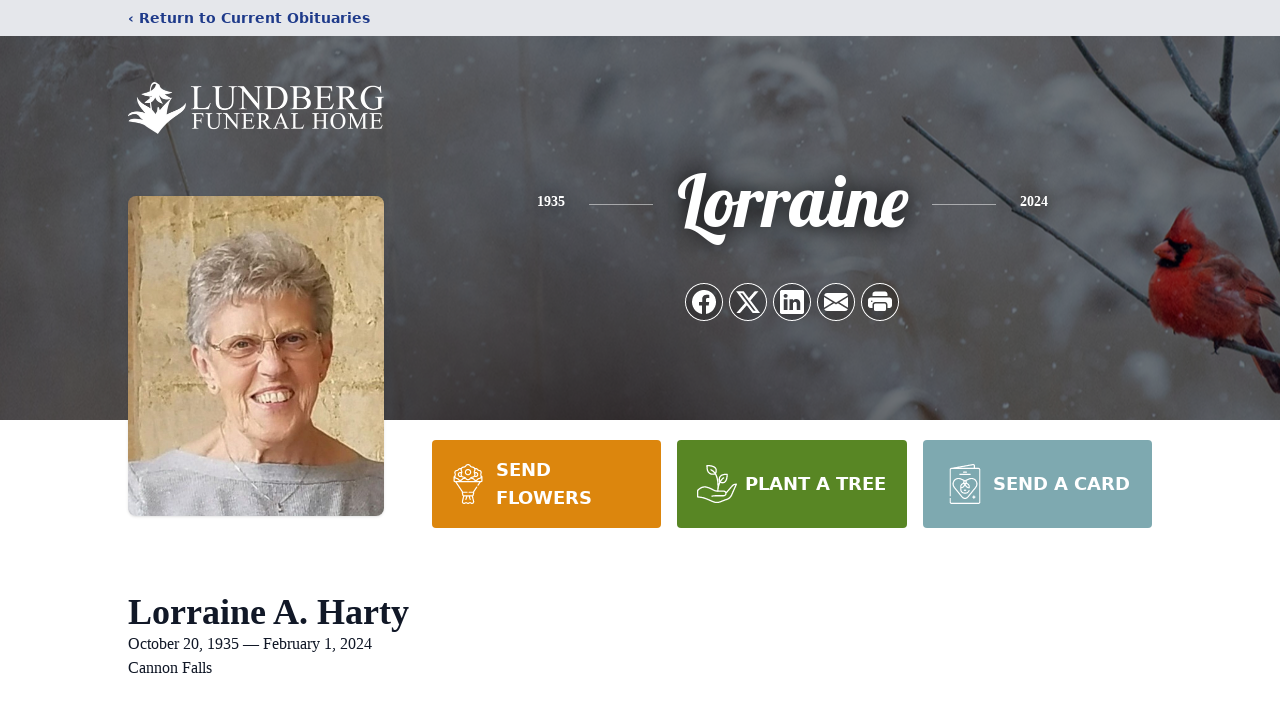

--- FILE ---
content_type: text/html; charset=utf-8
request_url: https://www.google.com/recaptcha/enterprise/anchor?ar=1&k=6LfxE-EhAAAAABeXkcJ8dwhLEFfK5NbTmVxv8Of0&co=aHR0cHM6Ly93d3cubHVuZGJlcmdmdW5lcmFsLmNvbTo0NDM.&hl=en&type=image&v=PoyoqOPhxBO7pBk68S4YbpHZ&theme=light&size=invisible&badge=bottomright&anchor-ms=20000&execute-ms=30000&cb=foxweaqp6g7x
body_size: 48570
content:
<!DOCTYPE HTML><html dir="ltr" lang="en"><head><meta http-equiv="Content-Type" content="text/html; charset=UTF-8">
<meta http-equiv="X-UA-Compatible" content="IE=edge">
<title>reCAPTCHA</title>
<style type="text/css">
/* cyrillic-ext */
@font-face {
  font-family: 'Roboto';
  font-style: normal;
  font-weight: 400;
  font-stretch: 100%;
  src: url(//fonts.gstatic.com/s/roboto/v48/KFO7CnqEu92Fr1ME7kSn66aGLdTylUAMa3GUBHMdazTgWw.woff2) format('woff2');
  unicode-range: U+0460-052F, U+1C80-1C8A, U+20B4, U+2DE0-2DFF, U+A640-A69F, U+FE2E-FE2F;
}
/* cyrillic */
@font-face {
  font-family: 'Roboto';
  font-style: normal;
  font-weight: 400;
  font-stretch: 100%;
  src: url(//fonts.gstatic.com/s/roboto/v48/KFO7CnqEu92Fr1ME7kSn66aGLdTylUAMa3iUBHMdazTgWw.woff2) format('woff2');
  unicode-range: U+0301, U+0400-045F, U+0490-0491, U+04B0-04B1, U+2116;
}
/* greek-ext */
@font-face {
  font-family: 'Roboto';
  font-style: normal;
  font-weight: 400;
  font-stretch: 100%;
  src: url(//fonts.gstatic.com/s/roboto/v48/KFO7CnqEu92Fr1ME7kSn66aGLdTylUAMa3CUBHMdazTgWw.woff2) format('woff2');
  unicode-range: U+1F00-1FFF;
}
/* greek */
@font-face {
  font-family: 'Roboto';
  font-style: normal;
  font-weight: 400;
  font-stretch: 100%;
  src: url(//fonts.gstatic.com/s/roboto/v48/KFO7CnqEu92Fr1ME7kSn66aGLdTylUAMa3-UBHMdazTgWw.woff2) format('woff2');
  unicode-range: U+0370-0377, U+037A-037F, U+0384-038A, U+038C, U+038E-03A1, U+03A3-03FF;
}
/* math */
@font-face {
  font-family: 'Roboto';
  font-style: normal;
  font-weight: 400;
  font-stretch: 100%;
  src: url(//fonts.gstatic.com/s/roboto/v48/KFO7CnqEu92Fr1ME7kSn66aGLdTylUAMawCUBHMdazTgWw.woff2) format('woff2');
  unicode-range: U+0302-0303, U+0305, U+0307-0308, U+0310, U+0312, U+0315, U+031A, U+0326-0327, U+032C, U+032F-0330, U+0332-0333, U+0338, U+033A, U+0346, U+034D, U+0391-03A1, U+03A3-03A9, U+03B1-03C9, U+03D1, U+03D5-03D6, U+03F0-03F1, U+03F4-03F5, U+2016-2017, U+2034-2038, U+203C, U+2040, U+2043, U+2047, U+2050, U+2057, U+205F, U+2070-2071, U+2074-208E, U+2090-209C, U+20D0-20DC, U+20E1, U+20E5-20EF, U+2100-2112, U+2114-2115, U+2117-2121, U+2123-214F, U+2190, U+2192, U+2194-21AE, U+21B0-21E5, U+21F1-21F2, U+21F4-2211, U+2213-2214, U+2216-22FF, U+2308-230B, U+2310, U+2319, U+231C-2321, U+2336-237A, U+237C, U+2395, U+239B-23B7, U+23D0, U+23DC-23E1, U+2474-2475, U+25AF, U+25B3, U+25B7, U+25BD, U+25C1, U+25CA, U+25CC, U+25FB, U+266D-266F, U+27C0-27FF, U+2900-2AFF, U+2B0E-2B11, U+2B30-2B4C, U+2BFE, U+3030, U+FF5B, U+FF5D, U+1D400-1D7FF, U+1EE00-1EEFF;
}
/* symbols */
@font-face {
  font-family: 'Roboto';
  font-style: normal;
  font-weight: 400;
  font-stretch: 100%;
  src: url(//fonts.gstatic.com/s/roboto/v48/KFO7CnqEu92Fr1ME7kSn66aGLdTylUAMaxKUBHMdazTgWw.woff2) format('woff2');
  unicode-range: U+0001-000C, U+000E-001F, U+007F-009F, U+20DD-20E0, U+20E2-20E4, U+2150-218F, U+2190, U+2192, U+2194-2199, U+21AF, U+21E6-21F0, U+21F3, U+2218-2219, U+2299, U+22C4-22C6, U+2300-243F, U+2440-244A, U+2460-24FF, U+25A0-27BF, U+2800-28FF, U+2921-2922, U+2981, U+29BF, U+29EB, U+2B00-2BFF, U+4DC0-4DFF, U+FFF9-FFFB, U+10140-1018E, U+10190-1019C, U+101A0, U+101D0-101FD, U+102E0-102FB, U+10E60-10E7E, U+1D2C0-1D2D3, U+1D2E0-1D37F, U+1F000-1F0FF, U+1F100-1F1AD, U+1F1E6-1F1FF, U+1F30D-1F30F, U+1F315, U+1F31C, U+1F31E, U+1F320-1F32C, U+1F336, U+1F378, U+1F37D, U+1F382, U+1F393-1F39F, U+1F3A7-1F3A8, U+1F3AC-1F3AF, U+1F3C2, U+1F3C4-1F3C6, U+1F3CA-1F3CE, U+1F3D4-1F3E0, U+1F3ED, U+1F3F1-1F3F3, U+1F3F5-1F3F7, U+1F408, U+1F415, U+1F41F, U+1F426, U+1F43F, U+1F441-1F442, U+1F444, U+1F446-1F449, U+1F44C-1F44E, U+1F453, U+1F46A, U+1F47D, U+1F4A3, U+1F4B0, U+1F4B3, U+1F4B9, U+1F4BB, U+1F4BF, U+1F4C8-1F4CB, U+1F4D6, U+1F4DA, U+1F4DF, U+1F4E3-1F4E6, U+1F4EA-1F4ED, U+1F4F7, U+1F4F9-1F4FB, U+1F4FD-1F4FE, U+1F503, U+1F507-1F50B, U+1F50D, U+1F512-1F513, U+1F53E-1F54A, U+1F54F-1F5FA, U+1F610, U+1F650-1F67F, U+1F687, U+1F68D, U+1F691, U+1F694, U+1F698, U+1F6AD, U+1F6B2, U+1F6B9-1F6BA, U+1F6BC, U+1F6C6-1F6CF, U+1F6D3-1F6D7, U+1F6E0-1F6EA, U+1F6F0-1F6F3, U+1F6F7-1F6FC, U+1F700-1F7FF, U+1F800-1F80B, U+1F810-1F847, U+1F850-1F859, U+1F860-1F887, U+1F890-1F8AD, U+1F8B0-1F8BB, U+1F8C0-1F8C1, U+1F900-1F90B, U+1F93B, U+1F946, U+1F984, U+1F996, U+1F9E9, U+1FA00-1FA6F, U+1FA70-1FA7C, U+1FA80-1FA89, U+1FA8F-1FAC6, U+1FACE-1FADC, U+1FADF-1FAE9, U+1FAF0-1FAF8, U+1FB00-1FBFF;
}
/* vietnamese */
@font-face {
  font-family: 'Roboto';
  font-style: normal;
  font-weight: 400;
  font-stretch: 100%;
  src: url(//fonts.gstatic.com/s/roboto/v48/KFO7CnqEu92Fr1ME7kSn66aGLdTylUAMa3OUBHMdazTgWw.woff2) format('woff2');
  unicode-range: U+0102-0103, U+0110-0111, U+0128-0129, U+0168-0169, U+01A0-01A1, U+01AF-01B0, U+0300-0301, U+0303-0304, U+0308-0309, U+0323, U+0329, U+1EA0-1EF9, U+20AB;
}
/* latin-ext */
@font-face {
  font-family: 'Roboto';
  font-style: normal;
  font-weight: 400;
  font-stretch: 100%;
  src: url(//fonts.gstatic.com/s/roboto/v48/KFO7CnqEu92Fr1ME7kSn66aGLdTylUAMa3KUBHMdazTgWw.woff2) format('woff2');
  unicode-range: U+0100-02BA, U+02BD-02C5, U+02C7-02CC, U+02CE-02D7, U+02DD-02FF, U+0304, U+0308, U+0329, U+1D00-1DBF, U+1E00-1E9F, U+1EF2-1EFF, U+2020, U+20A0-20AB, U+20AD-20C0, U+2113, U+2C60-2C7F, U+A720-A7FF;
}
/* latin */
@font-face {
  font-family: 'Roboto';
  font-style: normal;
  font-weight: 400;
  font-stretch: 100%;
  src: url(//fonts.gstatic.com/s/roboto/v48/KFO7CnqEu92Fr1ME7kSn66aGLdTylUAMa3yUBHMdazQ.woff2) format('woff2');
  unicode-range: U+0000-00FF, U+0131, U+0152-0153, U+02BB-02BC, U+02C6, U+02DA, U+02DC, U+0304, U+0308, U+0329, U+2000-206F, U+20AC, U+2122, U+2191, U+2193, U+2212, U+2215, U+FEFF, U+FFFD;
}
/* cyrillic-ext */
@font-face {
  font-family: 'Roboto';
  font-style: normal;
  font-weight: 500;
  font-stretch: 100%;
  src: url(//fonts.gstatic.com/s/roboto/v48/KFO7CnqEu92Fr1ME7kSn66aGLdTylUAMa3GUBHMdazTgWw.woff2) format('woff2');
  unicode-range: U+0460-052F, U+1C80-1C8A, U+20B4, U+2DE0-2DFF, U+A640-A69F, U+FE2E-FE2F;
}
/* cyrillic */
@font-face {
  font-family: 'Roboto';
  font-style: normal;
  font-weight: 500;
  font-stretch: 100%;
  src: url(//fonts.gstatic.com/s/roboto/v48/KFO7CnqEu92Fr1ME7kSn66aGLdTylUAMa3iUBHMdazTgWw.woff2) format('woff2');
  unicode-range: U+0301, U+0400-045F, U+0490-0491, U+04B0-04B1, U+2116;
}
/* greek-ext */
@font-face {
  font-family: 'Roboto';
  font-style: normal;
  font-weight: 500;
  font-stretch: 100%;
  src: url(//fonts.gstatic.com/s/roboto/v48/KFO7CnqEu92Fr1ME7kSn66aGLdTylUAMa3CUBHMdazTgWw.woff2) format('woff2');
  unicode-range: U+1F00-1FFF;
}
/* greek */
@font-face {
  font-family: 'Roboto';
  font-style: normal;
  font-weight: 500;
  font-stretch: 100%;
  src: url(//fonts.gstatic.com/s/roboto/v48/KFO7CnqEu92Fr1ME7kSn66aGLdTylUAMa3-UBHMdazTgWw.woff2) format('woff2');
  unicode-range: U+0370-0377, U+037A-037F, U+0384-038A, U+038C, U+038E-03A1, U+03A3-03FF;
}
/* math */
@font-face {
  font-family: 'Roboto';
  font-style: normal;
  font-weight: 500;
  font-stretch: 100%;
  src: url(//fonts.gstatic.com/s/roboto/v48/KFO7CnqEu92Fr1ME7kSn66aGLdTylUAMawCUBHMdazTgWw.woff2) format('woff2');
  unicode-range: U+0302-0303, U+0305, U+0307-0308, U+0310, U+0312, U+0315, U+031A, U+0326-0327, U+032C, U+032F-0330, U+0332-0333, U+0338, U+033A, U+0346, U+034D, U+0391-03A1, U+03A3-03A9, U+03B1-03C9, U+03D1, U+03D5-03D6, U+03F0-03F1, U+03F4-03F5, U+2016-2017, U+2034-2038, U+203C, U+2040, U+2043, U+2047, U+2050, U+2057, U+205F, U+2070-2071, U+2074-208E, U+2090-209C, U+20D0-20DC, U+20E1, U+20E5-20EF, U+2100-2112, U+2114-2115, U+2117-2121, U+2123-214F, U+2190, U+2192, U+2194-21AE, U+21B0-21E5, U+21F1-21F2, U+21F4-2211, U+2213-2214, U+2216-22FF, U+2308-230B, U+2310, U+2319, U+231C-2321, U+2336-237A, U+237C, U+2395, U+239B-23B7, U+23D0, U+23DC-23E1, U+2474-2475, U+25AF, U+25B3, U+25B7, U+25BD, U+25C1, U+25CA, U+25CC, U+25FB, U+266D-266F, U+27C0-27FF, U+2900-2AFF, U+2B0E-2B11, U+2B30-2B4C, U+2BFE, U+3030, U+FF5B, U+FF5D, U+1D400-1D7FF, U+1EE00-1EEFF;
}
/* symbols */
@font-face {
  font-family: 'Roboto';
  font-style: normal;
  font-weight: 500;
  font-stretch: 100%;
  src: url(//fonts.gstatic.com/s/roboto/v48/KFO7CnqEu92Fr1ME7kSn66aGLdTylUAMaxKUBHMdazTgWw.woff2) format('woff2');
  unicode-range: U+0001-000C, U+000E-001F, U+007F-009F, U+20DD-20E0, U+20E2-20E4, U+2150-218F, U+2190, U+2192, U+2194-2199, U+21AF, U+21E6-21F0, U+21F3, U+2218-2219, U+2299, U+22C4-22C6, U+2300-243F, U+2440-244A, U+2460-24FF, U+25A0-27BF, U+2800-28FF, U+2921-2922, U+2981, U+29BF, U+29EB, U+2B00-2BFF, U+4DC0-4DFF, U+FFF9-FFFB, U+10140-1018E, U+10190-1019C, U+101A0, U+101D0-101FD, U+102E0-102FB, U+10E60-10E7E, U+1D2C0-1D2D3, U+1D2E0-1D37F, U+1F000-1F0FF, U+1F100-1F1AD, U+1F1E6-1F1FF, U+1F30D-1F30F, U+1F315, U+1F31C, U+1F31E, U+1F320-1F32C, U+1F336, U+1F378, U+1F37D, U+1F382, U+1F393-1F39F, U+1F3A7-1F3A8, U+1F3AC-1F3AF, U+1F3C2, U+1F3C4-1F3C6, U+1F3CA-1F3CE, U+1F3D4-1F3E0, U+1F3ED, U+1F3F1-1F3F3, U+1F3F5-1F3F7, U+1F408, U+1F415, U+1F41F, U+1F426, U+1F43F, U+1F441-1F442, U+1F444, U+1F446-1F449, U+1F44C-1F44E, U+1F453, U+1F46A, U+1F47D, U+1F4A3, U+1F4B0, U+1F4B3, U+1F4B9, U+1F4BB, U+1F4BF, U+1F4C8-1F4CB, U+1F4D6, U+1F4DA, U+1F4DF, U+1F4E3-1F4E6, U+1F4EA-1F4ED, U+1F4F7, U+1F4F9-1F4FB, U+1F4FD-1F4FE, U+1F503, U+1F507-1F50B, U+1F50D, U+1F512-1F513, U+1F53E-1F54A, U+1F54F-1F5FA, U+1F610, U+1F650-1F67F, U+1F687, U+1F68D, U+1F691, U+1F694, U+1F698, U+1F6AD, U+1F6B2, U+1F6B9-1F6BA, U+1F6BC, U+1F6C6-1F6CF, U+1F6D3-1F6D7, U+1F6E0-1F6EA, U+1F6F0-1F6F3, U+1F6F7-1F6FC, U+1F700-1F7FF, U+1F800-1F80B, U+1F810-1F847, U+1F850-1F859, U+1F860-1F887, U+1F890-1F8AD, U+1F8B0-1F8BB, U+1F8C0-1F8C1, U+1F900-1F90B, U+1F93B, U+1F946, U+1F984, U+1F996, U+1F9E9, U+1FA00-1FA6F, U+1FA70-1FA7C, U+1FA80-1FA89, U+1FA8F-1FAC6, U+1FACE-1FADC, U+1FADF-1FAE9, U+1FAF0-1FAF8, U+1FB00-1FBFF;
}
/* vietnamese */
@font-face {
  font-family: 'Roboto';
  font-style: normal;
  font-weight: 500;
  font-stretch: 100%;
  src: url(//fonts.gstatic.com/s/roboto/v48/KFO7CnqEu92Fr1ME7kSn66aGLdTylUAMa3OUBHMdazTgWw.woff2) format('woff2');
  unicode-range: U+0102-0103, U+0110-0111, U+0128-0129, U+0168-0169, U+01A0-01A1, U+01AF-01B0, U+0300-0301, U+0303-0304, U+0308-0309, U+0323, U+0329, U+1EA0-1EF9, U+20AB;
}
/* latin-ext */
@font-face {
  font-family: 'Roboto';
  font-style: normal;
  font-weight: 500;
  font-stretch: 100%;
  src: url(//fonts.gstatic.com/s/roboto/v48/KFO7CnqEu92Fr1ME7kSn66aGLdTylUAMa3KUBHMdazTgWw.woff2) format('woff2');
  unicode-range: U+0100-02BA, U+02BD-02C5, U+02C7-02CC, U+02CE-02D7, U+02DD-02FF, U+0304, U+0308, U+0329, U+1D00-1DBF, U+1E00-1E9F, U+1EF2-1EFF, U+2020, U+20A0-20AB, U+20AD-20C0, U+2113, U+2C60-2C7F, U+A720-A7FF;
}
/* latin */
@font-face {
  font-family: 'Roboto';
  font-style: normal;
  font-weight: 500;
  font-stretch: 100%;
  src: url(//fonts.gstatic.com/s/roboto/v48/KFO7CnqEu92Fr1ME7kSn66aGLdTylUAMa3yUBHMdazQ.woff2) format('woff2');
  unicode-range: U+0000-00FF, U+0131, U+0152-0153, U+02BB-02BC, U+02C6, U+02DA, U+02DC, U+0304, U+0308, U+0329, U+2000-206F, U+20AC, U+2122, U+2191, U+2193, U+2212, U+2215, U+FEFF, U+FFFD;
}
/* cyrillic-ext */
@font-face {
  font-family: 'Roboto';
  font-style: normal;
  font-weight: 900;
  font-stretch: 100%;
  src: url(//fonts.gstatic.com/s/roboto/v48/KFO7CnqEu92Fr1ME7kSn66aGLdTylUAMa3GUBHMdazTgWw.woff2) format('woff2');
  unicode-range: U+0460-052F, U+1C80-1C8A, U+20B4, U+2DE0-2DFF, U+A640-A69F, U+FE2E-FE2F;
}
/* cyrillic */
@font-face {
  font-family: 'Roboto';
  font-style: normal;
  font-weight: 900;
  font-stretch: 100%;
  src: url(//fonts.gstatic.com/s/roboto/v48/KFO7CnqEu92Fr1ME7kSn66aGLdTylUAMa3iUBHMdazTgWw.woff2) format('woff2');
  unicode-range: U+0301, U+0400-045F, U+0490-0491, U+04B0-04B1, U+2116;
}
/* greek-ext */
@font-face {
  font-family: 'Roboto';
  font-style: normal;
  font-weight: 900;
  font-stretch: 100%;
  src: url(//fonts.gstatic.com/s/roboto/v48/KFO7CnqEu92Fr1ME7kSn66aGLdTylUAMa3CUBHMdazTgWw.woff2) format('woff2');
  unicode-range: U+1F00-1FFF;
}
/* greek */
@font-face {
  font-family: 'Roboto';
  font-style: normal;
  font-weight: 900;
  font-stretch: 100%;
  src: url(//fonts.gstatic.com/s/roboto/v48/KFO7CnqEu92Fr1ME7kSn66aGLdTylUAMa3-UBHMdazTgWw.woff2) format('woff2');
  unicode-range: U+0370-0377, U+037A-037F, U+0384-038A, U+038C, U+038E-03A1, U+03A3-03FF;
}
/* math */
@font-face {
  font-family: 'Roboto';
  font-style: normal;
  font-weight: 900;
  font-stretch: 100%;
  src: url(//fonts.gstatic.com/s/roboto/v48/KFO7CnqEu92Fr1ME7kSn66aGLdTylUAMawCUBHMdazTgWw.woff2) format('woff2');
  unicode-range: U+0302-0303, U+0305, U+0307-0308, U+0310, U+0312, U+0315, U+031A, U+0326-0327, U+032C, U+032F-0330, U+0332-0333, U+0338, U+033A, U+0346, U+034D, U+0391-03A1, U+03A3-03A9, U+03B1-03C9, U+03D1, U+03D5-03D6, U+03F0-03F1, U+03F4-03F5, U+2016-2017, U+2034-2038, U+203C, U+2040, U+2043, U+2047, U+2050, U+2057, U+205F, U+2070-2071, U+2074-208E, U+2090-209C, U+20D0-20DC, U+20E1, U+20E5-20EF, U+2100-2112, U+2114-2115, U+2117-2121, U+2123-214F, U+2190, U+2192, U+2194-21AE, U+21B0-21E5, U+21F1-21F2, U+21F4-2211, U+2213-2214, U+2216-22FF, U+2308-230B, U+2310, U+2319, U+231C-2321, U+2336-237A, U+237C, U+2395, U+239B-23B7, U+23D0, U+23DC-23E1, U+2474-2475, U+25AF, U+25B3, U+25B7, U+25BD, U+25C1, U+25CA, U+25CC, U+25FB, U+266D-266F, U+27C0-27FF, U+2900-2AFF, U+2B0E-2B11, U+2B30-2B4C, U+2BFE, U+3030, U+FF5B, U+FF5D, U+1D400-1D7FF, U+1EE00-1EEFF;
}
/* symbols */
@font-face {
  font-family: 'Roboto';
  font-style: normal;
  font-weight: 900;
  font-stretch: 100%;
  src: url(//fonts.gstatic.com/s/roboto/v48/KFO7CnqEu92Fr1ME7kSn66aGLdTylUAMaxKUBHMdazTgWw.woff2) format('woff2');
  unicode-range: U+0001-000C, U+000E-001F, U+007F-009F, U+20DD-20E0, U+20E2-20E4, U+2150-218F, U+2190, U+2192, U+2194-2199, U+21AF, U+21E6-21F0, U+21F3, U+2218-2219, U+2299, U+22C4-22C6, U+2300-243F, U+2440-244A, U+2460-24FF, U+25A0-27BF, U+2800-28FF, U+2921-2922, U+2981, U+29BF, U+29EB, U+2B00-2BFF, U+4DC0-4DFF, U+FFF9-FFFB, U+10140-1018E, U+10190-1019C, U+101A0, U+101D0-101FD, U+102E0-102FB, U+10E60-10E7E, U+1D2C0-1D2D3, U+1D2E0-1D37F, U+1F000-1F0FF, U+1F100-1F1AD, U+1F1E6-1F1FF, U+1F30D-1F30F, U+1F315, U+1F31C, U+1F31E, U+1F320-1F32C, U+1F336, U+1F378, U+1F37D, U+1F382, U+1F393-1F39F, U+1F3A7-1F3A8, U+1F3AC-1F3AF, U+1F3C2, U+1F3C4-1F3C6, U+1F3CA-1F3CE, U+1F3D4-1F3E0, U+1F3ED, U+1F3F1-1F3F3, U+1F3F5-1F3F7, U+1F408, U+1F415, U+1F41F, U+1F426, U+1F43F, U+1F441-1F442, U+1F444, U+1F446-1F449, U+1F44C-1F44E, U+1F453, U+1F46A, U+1F47D, U+1F4A3, U+1F4B0, U+1F4B3, U+1F4B9, U+1F4BB, U+1F4BF, U+1F4C8-1F4CB, U+1F4D6, U+1F4DA, U+1F4DF, U+1F4E3-1F4E6, U+1F4EA-1F4ED, U+1F4F7, U+1F4F9-1F4FB, U+1F4FD-1F4FE, U+1F503, U+1F507-1F50B, U+1F50D, U+1F512-1F513, U+1F53E-1F54A, U+1F54F-1F5FA, U+1F610, U+1F650-1F67F, U+1F687, U+1F68D, U+1F691, U+1F694, U+1F698, U+1F6AD, U+1F6B2, U+1F6B9-1F6BA, U+1F6BC, U+1F6C6-1F6CF, U+1F6D3-1F6D7, U+1F6E0-1F6EA, U+1F6F0-1F6F3, U+1F6F7-1F6FC, U+1F700-1F7FF, U+1F800-1F80B, U+1F810-1F847, U+1F850-1F859, U+1F860-1F887, U+1F890-1F8AD, U+1F8B0-1F8BB, U+1F8C0-1F8C1, U+1F900-1F90B, U+1F93B, U+1F946, U+1F984, U+1F996, U+1F9E9, U+1FA00-1FA6F, U+1FA70-1FA7C, U+1FA80-1FA89, U+1FA8F-1FAC6, U+1FACE-1FADC, U+1FADF-1FAE9, U+1FAF0-1FAF8, U+1FB00-1FBFF;
}
/* vietnamese */
@font-face {
  font-family: 'Roboto';
  font-style: normal;
  font-weight: 900;
  font-stretch: 100%;
  src: url(//fonts.gstatic.com/s/roboto/v48/KFO7CnqEu92Fr1ME7kSn66aGLdTylUAMa3OUBHMdazTgWw.woff2) format('woff2');
  unicode-range: U+0102-0103, U+0110-0111, U+0128-0129, U+0168-0169, U+01A0-01A1, U+01AF-01B0, U+0300-0301, U+0303-0304, U+0308-0309, U+0323, U+0329, U+1EA0-1EF9, U+20AB;
}
/* latin-ext */
@font-face {
  font-family: 'Roboto';
  font-style: normal;
  font-weight: 900;
  font-stretch: 100%;
  src: url(//fonts.gstatic.com/s/roboto/v48/KFO7CnqEu92Fr1ME7kSn66aGLdTylUAMa3KUBHMdazTgWw.woff2) format('woff2');
  unicode-range: U+0100-02BA, U+02BD-02C5, U+02C7-02CC, U+02CE-02D7, U+02DD-02FF, U+0304, U+0308, U+0329, U+1D00-1DBF, U+1E00-1E9F, U+1EF2-1EFF, U+2020, U+20A0-20AB, U+20AD-20C0, U+2113, U+2C60-2C7F, U+A720-A7FF;
}
/* latin */
@font-face {
  font-family: 'Roboto';
  font-style: normal;
  font-weight: 900;
  font-stretch: 100%;
  src: url(//fonts.gstatic.com/s/roboto/v48/KFO7CnqEu92Fr1ME7kSn66aGLdTylUAMa3yUBHMdazQ.woff2) format('woff2');
  unicode-range: U+0000-00FF, U+0131, U+0152-0153, U+02BB-02BC, U+02C6, U+02DA, U+02DC, U+0304, U+0308, U+0329, U+2000-206F, U+20AC, U+2122, U+2191, U+2193, U+2212, U+2215, U+FEFF, U+FFFD;
}

</style>
<link rel="stylesheet" type="text/css" href="https://www.gstatic.com/recaptcha/releases/PoyoqOPhxBO7pBk68S4YbpHZ/styles__ltr.css">
<script nonce="q5PKT4tXd7m1yGxnXDAsjA" type="text/javascript">window['__recaptcha_api'] = 'https://www.google.com/recaptcha/enterprise/';</script>
<script type="text/javascript" src="https://www.gstatic.com/recaptcha/releases/PoyoqOPhxBO7pBk68S4YbpHZ/recaptcha__en.js" nonce="q5PKT4tXd7m1yGxnXDAsjA">
      
    </script></head>
<body><div id="rc-anchor-alert" class="rc-anchor-alert"></div>
<input type="hidden" id="recaptcha-token" value="[base64]">
<script type="text/javascript" nonce="q5PKT4tXd7m1yGxnXDAsjA">
      recaptcha.anchor.Main.init("[\x22ainput\x22,[\x22bgdata\x22,\x22\x22,\[base64]/[base64]/UltIKytdPWE6KGE8MjA0OD9SW0grK109YT4+NnwxOTI6KChhJjY0NTEyKT09NTUyOTYmJnErMTxoLmxlbmd0aCYmKGguY2hhckNvZGVBdChxKzEpJjY0NTEyKT09NTYzMjA/[base64]/MjU1OlI/[base64]/[base64]/[base64]/[base64]/[base64]/[base64]/[base64]/[base64]/[base64]/[base64]\x22,\[base64]\\u003d\x22,\x22RsKDfUbCiipawoJAw4zCh2RRQiRHw7HCuWAswotlA8OPLMOOBSg+MSBqwofCjWB3wpXCgVfCu1rDq8K2XUzCqk9WLMO1w7F+w6MCHsOxKnEYRsOJfcKYw6xyw4cvNgVLa8O1w57Ct8OxL8KoEi/CqsK1C8KMwp3DkMOlw4YYw6zDvMO2wqpzDCoxwr/DtsOnTVfDpcO8TcORwpU0UMOJQ1NZajbDm8K7bcK0wqfCkMOcYG/CgRzDv2nCpzBIX8OAKcORwozDj8OOwoVewqp/ZnhuBcOEwo0RGMOLSwPCtMKEbkLDricHVG1ONVzChMKOwpQvAxzCicKCRETDjg/CoMKew4N1DsOBwq7Ck8KrRMONFX/[base64]/wpvCl8O/CFvCocKvw404w5xew6YeIMKkw5NHw4N/OjnDux7CkMKFw6Utw7MCw53Cj8KCH8KbXz7DqMOCFsOPI3rCmsKeJBDDtmxefRPDnxHDu1k8UcOFGcKdwpnDssK0Q8Kewro7w6A6UmEewpshw5DCm8ORYsKLw6wCwrY9BsKnwqXCjcOjwo0SHcKBw7Rmwp3Cg2jCtsO5w6HCscK/[base64]/DjcOAw4nCkMOqW8OSKMKgX8OeasOSwrpgfsKyewMWwq/DkEXDtsKJS8Ofw6YmdsO2UcO5w7xXw7MkwovCocKvRC7DnALCjxAswoDCilvCg8OVdcOIwoYBcsK4OSh5w54tasOcBAMIXUl/wonCr8Kuw5jDt2AiZ8KcwrZDHErDrRAsdcKYW8KjwqptwoRqw65EwpbDmcK0W8OcecKEwqTCvm/[base64]/Dpy1nJEMTDsOeLAYXw4/[base64]/[base64]/[base64]/CmD50H35Qw6HDnSFKVjhINsKNQMOcLj3DvMK8SMOdw5cvSHpCwofCgcKfA8KxHygrQ8OMwqjCvR7CpHIVw6LDmcOKwqnCjMOhw6DCnMKDwr4Gw7HCr8KHP8KIw5HCuzFSwoMJc0jCjsK6w7PDqcKEIsKETUDDpMOccz/[base64]/[base64]/[base64]/DnQzDm8OgwrzDj8K9wp7Dk3wcGjEKw5IZITLCjsK5w4wLwpQBwok6w6jDtcKDFnwrw7x/wqvCo0zDmsKAOMO5KMKnwoXDmcKaMEZ/wqhMTGwZX8KQw7XDoVXCisK2wrcIb8KHMRonw67DsGfDnhHDtjnCvcO/wq5/U8OZwqfCqcKTbMKzwr8Dw4rClXbDnsOMLsKyw5EIwoZdcRgww4HCucO6HxNkwp46wpbCr3p2wqk9KD5tw5IOw6PDn8O8HEM0ZyPDtsOYwrtoXMK1w5bDjMO1A8KOS8OBE8K+NzXCgMKFwqnDmcOwdDghRWrCuHZNwqbCvgfCk8O4N8OPDcOQbUZLB8Krwq/DkcOcw6haKMKFZ8KZZ8O+C8KgwrZcwowuw67Cr0AVw5/DvVQuwpvCkB1Tw7DDpFZ3VFFSaMKlwqMUEsKSF8OiZcOFH8OcVWkPwqhVDg/DqcOhwqnDqU7ClU42w5p1M8OfDsK3wqTDqk8eR8OPw5zClRdUw7PCscOLwoNow5rCq8KfPjbClsOudn0nwqjCjMKYw5EawpItw5HCli16woLCg2t4w6XDocO9BsKaw4QFesKkwqtww5osw7/DvsOaw5YoCMK9w6vDmsKLw4F2wprCicOzw5vDm13DjiBJOynDmgJqHyh0DcOrU8Oow7gVwrFWw7jDs0ghw41Fw43Dty7CocOPwr7Ds8OfUcOMw5hsw7NqCWNPJMOVw5Izw6HDpcOvwpDChijDn8O3Nhg/[base64]/DkcKTTiZvwo57w5ErwprDrgXCthPCo8O9w5nDhcKNAAlgS8K/wqzDhSjCpQ4iesOJI8OnwooSCsOLwrHCqcKMwoDDqsOXDgVzaT3DrwTCqsOew7PDlhM0w7/Dk8OLK1nDncKdecOvE8OrwonDrwvCpyFnSnbClWgBwrLCuS17SMKfFsKhSE7Dj1rCuUgUUcKmM8Oiwo7Cu20tw4PCqcK5w6Z2PRjDiX0xMD3DizQfwozDoWPCj2XCqwpkwq0CwpXCljt+P1cKWcKwEk8tZcOUw4QDwrUdw7ARwoAnZA/Djj9HPcOOWMKOw6fCvMOqw63Cqm8eScO3w6NzSMO5MGoDRUgAwo8xwpRewo3CicKNNMOJw4fDhMKmQRkPGVTDu8ORwqQow7FgwpDDmjnDmcK5wotjw6bCjwzCocO5PEAyJU3DhcOEdRVOwqrDuTLClsKfw7V6EgE4wpQ6dsO/[base64]/[base64]/[base64]/CpzBewpvDi1tZwqfCq2HCuTTDgcKLD8OFJMKkL8Kdwr82wobDqVXCt8OVw5QDw4QiHC4TwpFxMG1Uw7gfw41Rw5APwoHChsKtS8KFwoDDlsKpdMO/[base64]/DjcOMwoLDqsOyw4zDlMK1w7xhAXjCucK5ZcOdwrfDqQphQ8O+w5FkfDjCk8O4wr/[base64]/Dr8KXw6XDk1kywp0rw79ywrjDtlrDkkbDmUTDjMKnMxHDpcKDwqfDsX0DwooyLcKHwohSBcKEYMKOw6vChsOOdhzDksODw7N0w5xYwobCpCJNXHnDl8OWwqjCgxdKFMKRwrPCo8OGfyHDo8O4w6VrU8Ozw7xXN8K3wosrFMK0cT/CtcK3AsOpT0rDvUtawrkTb1LCt8KiwrfDqsOYwpXDtcOrTlAfwonDkMK7wr83TD7DusOyZEHDqcOYT1LDt8Otw4YWTMKcasOawot4GnrDosK8wrDDsyXCqsK0w6zCiEjCqMKowqEnf3NPJA0gwpvDpsO5RTHDug0/DsOtw6p9wqcRw6F8AULCscOsNlnCnMKBC8Otw4DDrjszw4nCmlVdw6Rxwo/DiSTDkMOswqwHMsKuwrnDoMO0w63CmsKnwqJxJBzCugBJdcOuwprCksKKw4PDisKMw5zCmcK7DsKZTmHCs8KnwrsRAwVQGMKXFknCtMKmw5PCvcOMecKZwp/[base64]/w74KOC3CvsK0wofCrMOSF2/[base64]/CnHLChkjChMOpwpPCl8Kbw41sw43DksOew5LChgVmLcKxwqnDrsKRw5MrfMKqw6zClcOCwoYgD8OnGg/CqFAfw7jCucOFKWTDpCFrw5NwYwZnfX/ChsO8bDEBw6tiwp4OQhV/[base64]/Cv8KBw750w4NFI8K/JmDDqsOhXMO3w4XDshjCisO1w6AZBMOuNAjCp8OHG0tIOMOHw73CuCLDhsOjIUAuwrfDr27Ck8O4wrLDq8OSfyDCkMKrwrnConLCiQYNw6TCtcKLwoE/w486wo7CvMKvwpbDo1rDi8Kvwr3CjEFnwpY6wqIjw5rCqcKZUMKswoh0fMOTV8KUfxDCgsOPwosMw6LCgAzChytiWxPClzk9wpLDkjMeaTTCuhjCt8OXGsKWwpELekLDmMKqaTYJw7fCh8OewoXCosO+XMOzwpFkFB/CssOPQGEjw7rCqGvCp8Kdw57DiEzDhzLCncKCbGMoLcKLw4ZQCGzDgcKlwqstOCPCr8KKRMKlLCASO8KfcgA5NMOyNMKFZGAMNMONw4DDrsOCScK9QQpYw53DgR5Ww6rCtwDCgMK7w4YzUlvCvMK9HMKYDMO0N8K0ASpRw5Vow6vCrgPDpMOhOE7ChsKWwo/DlsKcI8KBHG4zScKew5LDnhY7fk8QwqTDh8OlI8KUBFt6D8OhwofDmcKqw4JDw5fDi8KKKSzDlWN7c3MCesORw7N5wqnDiGHDgMKvIcOkeMOvZlZ0woZcKRNoWnlOwrAzwrjDvsKEOMKiwqrCkk/DjMO2L8ONw5l7w5cNw5ICNkc0RDzDpxFOOMKqwq1wWTbDlsODI0dgw5FOV8OwPsOBRQ4cw4IRLcO4w4jCtMKQVQjCisOLUUNgw5d1UX57A8Kww7HCi3Blb8Oww67DrsKzwp3DlDPCjsOdw7PDgsOcV8OPw4TCqsOMAsKOwq/Cs8O2w54FG8Oewr8Kw5jCrDxBw7Qsw50WwoMdZVbCtSVZwqwgNcOKeMOiXMKKw6g6HMKDX8Kzw4fCg8OaGcKiw6XCqCA0cSTCjUrDhBrDkcOBwp9MwpwFwp4lC8OtwqxPw5ATHVHCkMOtwr3CpcOAwqTDlMOLw7XCmWvCmcKtw5BTw60/w7/Du03DqRXCqSAUL8Knwpdiw4TDs0vDhmzCumAYdGDCjXTDi19Uw4tfdR3ChsO9w7fCr8Omwp1rX8O7I8O6e8KDA8K8wosjw7syF8O3w48EwobDklETLsOaQ8OlF8KbPRzCqsK6LB/[base64]/DnkxKW2obFXxWw7EFw67CvDLCnS7DnW5IwqxHd3ZXMCbDisOcDsOew5gONypcSS/DvcKRHmNjWBcnecOXUsOXNixjaTHCqMOaDsKwMlxgRwtSfRoUwqnDnRlUJcKKwoTCqgTCuw5rw6EGwpwVHnkZw6fCg1TCtlHDhcKrw5RAw4lJQcOXw6gbwrzCvsK0PETDmMOqSsKlHMKXw5XDj8Ovw6DCuiLDkBsLKiPCpzx6NDrCv8K6w4dqwp7DjsK/wpLDh1Y7wrcgbF/[base64]/OA4besKzwpJWXlTChMK+wqfCtXzCu8Oxw6jClMOUe2xzODLCi2PDhcKwPy3ClRvDhQXCq8O/w6QFw5tqw6fCrcOswpPCm8KtYWnDvcKNw5JBWAwqwqA9OsO6PMKuJcKIwqlXwrLDmMOawqJTW8KGwrjDtjsDwobDp8ORRsKawq4sUMO/McKQHcOaYsOQw6bDlE/DqMOmEsK3WAfClkXDmEoBwpthw4zDni7CpHzCm8OBVsOtfBvDvsKnLMKUVsOaNgLCn8Kuw6bDvUBNOsO+C8Kqw4fDnyfDjsOswpPCjsOHY8Khw4vCsMO/w6/DtyVWH8KrecOlABtNY8OdXjjDvWXDk8KIXsKYQ8O3wprDnsKiPgjCnsKkwrzCtyNbw5XCkWQpaMOwHTxdwr3DqAzDmcKOw6HCuMO4w4YWKMOZwpPCn8KwD8K9w7FlwrbDvMOIw53CuMOyMEYew7pQL3zDuALDrX7ChBrCqWLDvcOBGD0Yw7fCqG7Dum0vdS/Ck8OgUcONw7nCr8O9EMKKw7LDucObw5NWVG98Vw4QTAAsw7fDjsOdwpXDkDstViQEwonCvgZpSsO9DFo/TcOAHA4BSiLDmsOpw7cWblTDqFbChmXDo8OSBsOdw402J8Onw5bDvEnCsDfCgzjDr8KuBGYUwr1nw53CiVrDo2Ygw6V1dzF8IcOJc8OUw7LDpMO8X2fCjcKUW8Oww4cAV8KnwqcywqbDn0EIXsKpYwdfScOpwpZ2w5jCgx/CvXkBDFbDusKTwpw4woPCqB7CocK1wqMCw4Jafx/Dt3J+wqnCrcKGCMKkw5Nhw5dIdcO3YlIow6HCtTvDl8OIw68QUkELeGTCtGPCvAkQwq7DsivCisOVSlLCicKIcm/CjsKcUVVIw6bDoMO4wqzDucOYK1MLUsKEw4hLa0x9wrc4N8KUacKew5JfUsKWBA8MYcO/AcK0w5XCiMOdw4MmMsKRJDTCs8O7JhDCr8Kwwr3Ds0rCo8O5JA9yPMOVw5LCsV0rw4fCi8OgWMO4w5xYJsKSSmHDvsKJwrrCvQTCgzQrwoEnSn11wobCgiFlw41Kw5LCqMKLwrXDtMOgPxglwpNBwp9eFcKPR0vCoS/CogVmw5vCucKZIsKGZm5VwoFgwo/Chxs4Rh8+JwoXwrjCpcKOAcO6wrLCl8KeDEE/Cx9ND2HDmQfDmcOPVSjCjsKjMMKETMOBw61Vw6IIwqbCpV5/[base64]/DvTPClgpBwrtiw7kmDsOlwp7DlmY1Hl1Bw4ItJRBBwpDCtnhow7Mhw6J3wrl8EMOBZUJvwpXDqhjCu8O/wpzCkMO2wq5nGizCjmcxw7zCtcOswpoewocBwrvComTDmmvCpsO6QcKEwpY4SCNbXMOPXsKLTwBrT31dWsO6FcO8d8OMw5tZV1t+wprCmsOAWcOTOMOiwo7DrcKYw5TCgRTDoVgcKcOhXsKnY8OdNsKBWsK2w4M2w6Fkwq/DhMK3OhQII8K+w6rCji3DvX17ZMKCGCJeOBbDrDwAWUrCiRDDmMKKw4fDln1jwpfCvmYNXWJVWsO0woQtw45dw4F0DkHClXUPwrt7YXzChhfDsR/[base64]/Duy/DqGYfw6jCuMOKciU7EsOfw6HClUcIwpwcLsOkw6nDg8K2wo/Ck0XDiV9ZZmAuaMOIBMKRYcOLUsKlwq5sw59Zw5MgSMOsw4V5HcOCUE1cTsO/[base64]/[base64]/DigfDjcKmOMOaw4Bvw4MMwod3wolfY3LCllMZw60wd8KQw65ZOMKWSMKYMBlpw7XDmjXCtXjCr1fDlWLCpijDsgQ3dAjCg1fDiGFqTcO7wpwxw5VVwoY1w5ZVw59EO8OwABTCj2wgEsK3w5sERVpKwoBREcK4w7RuwpbDq8O/wqtdPsOYwqABE8OZwqDDscOcw6vCoDFNwrzCkSx4J8ODMsKJZcK3w4VkwpA9w4VjaEDCoMKSI1DCg8K0DFRZw5rDrmoddgbCrcO+w50Jwp8HEDZxWcKbwojDiDzDs8O4cMOUXsKfC8OialXCosOqwqvDsCw8w7fDhMKJwobCuAp2wpjCsMKMw6Rjw7djw5jDnUksK1/CjMOUR8OXw4lGw57DhC/Cs1EDw6NVw47CsyXDjAFhNMOLTF3DsMKWJyvDtRU9L8OawpjDj8K9AcKFOmw+w69SJcKGwpHCsMKGw4PCrsO/cCUkwprCoitNOMKPworCulwrCg3CnMKfwow+w5zDgHxENsKowrbCtwTCt0ZKw4bCgMODw7jCksK2w7w7QcKkY1IPDsOeQ0IUB0YtwpbDozVow7dqwo5Kw4/[base64]/CrsKCw5HCgQkcwojDlg5sEcOuZi1Swr3DpcOjw4rCkRlGfsO+D8OTw58besKHN3hqwokne8Orw51Ww7o1w6zCsFwRw7PDmMKqw77CusOxDmM0FcOoBhbDrE3DqixowoHCkMKfwoPDnyfDoMKbJS7DhcKfwoXCjcO6dwPCgV/ChA46wqTDjcOgFsKJXcKgw45fwojDssO+wowJwrvCj8Kcw7TCuR7DvUkQbsK1wp5AfW7Dk8KIw6/CgcK3wqrCpQ7DssOsw6bCh1TDrsKmw47DpMKkw6F4Sg1RcsKYw6EFw4snHcOwCWgGf8KDWFjCgsKqcsK/w4TCvw3CnjdAR017wq3DvRUhfgnCs8KiA3jDlsO9w41nGFbCqiPDtsOmw70ww5nDgcO6SgbDg8Ogw5kNTsKuwq7DjsKbBxkDeE7DhW8kwqRWZcKaH8O3woYMwrkfw77CiMKSDcKLw5RBwqTCs8OvwroOw4TCj23DmsOyMl9rwo3Ckkw5I8OnWsOQwp7ChMOKw7/CskPCpMKbQXM9w4bDm2bCqnnDl1PDtMK+wrkhwqHCs8OSwol3TDdLDMOdT0o2wpTDuyUuNh1FfMKwe8OVwpHDunM4wp7DqzdFw6XDnMKRwp5VwrLCsEfCi2/ChsKnZMKiEMO7w5cNwr1zwprCqMO4VF5vfDbChcKbw7tbw53CsV0Kw75+AMOGwrPDmMKWDcK7wq/[base64]/[base64]/U8OhdcOjflLDo8K7w7bCpsOSFMKIw5rDpMOqTcOKQcK7P8KQwph4bsO4QcOGw6LDiMOAwokrwqpGw78rw5YEw67DqMKkw4/CrcK6QT4jZV8RXnJTw5gkw7/[base64]/Cgx/CmMOyIxhRw5UywqhEw6XDg8KTUicNQcKjwrbCgm/Dnn3DicOTwr/[base64]/Dr1zDuF0zTMK5wprCsDcRAT9xEDA9R01pwpdYEiHCgFrDm8K+wq7CgkwVMG/DmQF/OE/ClsK4w647F8OST1guw6ZCRnhjw53DpcOGw77ClRwEwplHTzwEw5lFw4DCnmINwq5hAMKJwrDCkcONw6YFw5dIC8O5wrDDtcKLPsOmwpzDn2zDggLCq8OVwpfDoxcSIhdNwo/DjXrDi8KhJRrChCxnw7nDuSHCgiEJw4RNw4HDucObwp5iwqbCrRfDoMOZwpo9GSUawpsNNsK7w5zChm/[base64]/CnRt4CsO6Tz0hw4RUw4fDtAPCrsKNw747w5nClsOWdsOjMsKHRsK8Q8OWwqciQsOpEUE/fMKFw4nCoMOiwrvCvcODw57ChMOdRnpmOH/CkMOwCk5sdBtkZjZbw7TCmsKrERbCm8OjL0/CsF5Xw5cww6/CscKdw5NWHsO9wpMEWAfDk8OTwpRsIwDCnGEsw7LCu8OLw4XCgS3Dv1vDicK4wpc6w6B4aiYgwrfCtTPChMOqwr5mw4zDpMO+WsKzw6gRwpx/wqrDqXLDpMOXKlTDscOTwojDtcKQUcKOw41ewrEOQ2ERERNTM2LDr3ZRwoECw4zDjsKAw6PDoMOgC8OEwrcRO8K4WsOlw6fDhUxICgrCvFLDpm7Dq8Kkw7/DhsOtwrRXw6gNJj/[base64]/CscOtwqJew4LDjXzDlsOpwr7DhkoyWMKsw5bDiFxGw6U5VMOtw6UQKMKiCDZNw4hFQcKoK0taw7IKwrswwpdhMBkEI0LDvsOifh3ChzEdw6PDl8K9w5/DqGbDkHjCgcKew6l7wp7DiVFAW8O4wq8uw4PCtQ3DkxrDqMOvw6rCmjDCn8OpwoXDgELDh8O6wrnCmsKhwpXDjnd2dMOVw4Ijw5vCtMOdYGvCoMOvbn7DvC/DkQIwwp7CvB7DmlzDmsK8NU3CqsK3w59oeMKxRlMeYijCq1trwpJjLUTDhVrDnMK1w5Byw4wdwqJdHsONwq1eMsK+woA7dTkpwqDDkcOmeMOSUj01wq1dQ8KJwpJ7PzBMw4nDhMOyw7QaY0LChsOxN8Oewr/Cm8Kjw7bDuD7CqsKeMjnDs3fChnTCnh9aOcOyw4bCry3DolwzeyTDiDYPw5XDmcOjKXQTw61xw4wtwrjDgMKNw7wMwrwswqbDj8KkIsOCBcK6IsKSwprCiMKBwoAWC8OYXGZvw6fCq8KTa15bJnt6OlVew6bCkHU1QyAYTD/DhgrDnVDCrHsZw7HDq2oGwpXCqn7CvcKdw6EUSVIlWMKDek/DocKKw5URQiHDuW8Ew7TDhsKFdcObIwLDtSQ+w50wwqYOLcOPJcO5wrTCisONwqZgPSpBfHTDjwLDvQvDh8Oiw70FFcK7wojDnVwZGVvDlG7DiMKCw7/[base64]/AMKhw7NRwoUzKGXDnsOeVcKwaXDCoMKHw7MJw5FOw6PCo8Ohw79WY1wqbMKVw7UhGcOewrMzwrh7wrpNcsKme3fCosOnPMKRdMOvJQbCu8OQw4fCmMOgH0gew5PDvDoeEQHChQnDhyQHwrfDgCnCkgALcn7CmHpnwpDChsOTw7fDqzAKwo/DsMOqw7DCkD43FcKhwr9HwrkoLMOfDS3ChcORD8KbJlzCssKLwrguwq04IcODwo/ChhkKw63Dg8OMCArChwcbw6djw6jDssO1woE4wpjCvlsQwoEUw6MWcFDCr8O7LcOOZMO+L8KdUcKeGE9Gex5aRV/CtMOCw7PDrnYLwrk9wpLCvMOnL8Oiwq/[base64]/DqMOsbmTCmh3DjQNiUCYPwqDCv0XDrWtPwo/DpQMqwr0FwqU6KsOXw5J7I2vDqcKdw49VLSQpGMOZw6zDvmUkPxnDmE3CscOiwqkow7XCvm7ClsOSd8Orw7TCvsOjw6cDwptRw4LDnsOYwo1YwqNkwoTCgcOuGsO4TcKDUHE4CcO7w7fCnMKNL8Orw5HDkUXDp8KOETDDpMOdVCR+wpogWcO7ScKMEMKPMsOIwr/DqyMew7ZBw6BOwrATw4PDmMKpw4rDshnDkD/[base64]/[base64]/DqyJ2w5HCtCrCh8OgwozDo2rDtsK5H8OWw63CsQPCkcOSw4nCuR/DogNWw40Pw50vY1PCtcOfwr7DosOhfsO0JgPCqsKOT2c8w7Y6YAzCjBjCj3ROGcOGOAfDt0TCrsOXwrHCpsKdKjU9wonDmcKawq4vwrg9w5fDojXCksKCw4o6w4BJw5c3wp40PMOoMmTDosKhwrfDqMOCZ8KwwqXDjTI/YsOoLmrCvl09B8K6BMOlwrxwXWtzwqtuwpnCjcOGXWbDmsKwHcOQJcOMw7TCrS1rWcKbwrhCH2nCjB/[base64]/[base64]/w4N3fXfCl8Orw6c6wqzCpsK1M18FwoplbV9Xwp5HGMOiwpRsWcOfwovCq0hqwrDDhsOAw5owUghlCsOnVjpkwppOJ8K6w4/[base64]/CgF3Cuzp9w4DClcKUw5s7eU9KNcKLLznCvgDChnFBworDpcOFw73DkSDDswBxJydJasOLwpcrHsOdw41DwptZaMKhw4zDqsOpwohuwpHCogpVVDjCqsOow7JBeMKJw4HDt8KLw5nCmRIPwqxneSoncnsCw51HwrJpw4x9FcKlC8Ouw7HDolxBCsOEw5/Ds8OXPkdvw6/CknzDiknDnTHCvsKXewRkP8KOF8O2w45RwqHCtEzDlsK/w4TCv8Ofw4sIRGtFaMOwVj7CoMOALzsHw40bwqrDmMOaw7zCuMOfwrLCuSxgw7zCvMK/wpltwr/DgVhPwrzDvMKww51Two4JFMK6AMKMw4HDrF1cYS18wrbDtsKowpvClHHCvkzDpQTCqmHCmTjDuFYKwpo0QnvChcKww57CrMKGwrllWx3Di8KdwpXDkVRTAsKiw4nCpHp8wqRwV3x3w50ifW7CnF8gw7QXN0F9wprCkwQywq1DEMKxcD/DrHzCkcKOw5rDmMKbfcKgwpQ+wqTCmMKUwq9bMMOywrvDmsKMJsK1ZTHDu8OkJwfDs2ZvYMKNwrTCl8OgbMKQccKEwrLDnkrCvjrCsEfCngDChMKEAh8mw7BBw7fDicK9I3TDhH/Cqi4tw6vCmsKaNMK/[base64]/DpDzCgsOJBEXDiCgbwo4gAWFyC8OVw6NoLcO6w6fDrnHCuC7DgMKJw5nCpT1VworDmyRTbMOAwpTDgi7ChAVfw77CkUMPwqHCm8KkTcOdaMO6w6PCqwNyeyjCu35TwqY0dwvCu00Iw6nCrcKKWkkLw5BtwpRwwq4Ew5ctc8OyBcOaw7BYwoUUHGDCgUx9O8Knwo/[base64]/Dt1zCsMOBNmTCkCM3KDjCjBIjwpTDlcK0Ak7Dhxo+woDClMKWw6nDkMKiYkQUcz8pG8Kdwp9BJMKkIUMmw6cBw6/CownDs8KKw5wFQ1hnwoFQw4Rfw4zDrBjCrsOKw6U/wq8pw6XDlmJuPVrDgQLCm2dTAScmX8KAwqphYsOuwpjCqsOuDsOgwqHDlsOsSEYIFynDscKuw6cDQ0XDjBouChoqIMOeNDjChcKAw6Q+eWRnQwnDs8O8UMKHBcKVwoXDksOnI0HDmm/DlD4uw6rDqMKNVk/ChAItSnXDmxYPw6gZEMO+ISLDsB3Co8KLVWMVPnjCjCAsw5EAPn8pwpZHwp0AcWDDj8OQwp/[base64]/[base64]/DhzoGLcOfw5XDlsKKJcO4wqICw6TDu8OSw7jDmcOUwrTDg8OlNRsVYj8Aw7pCKcO4DcK1Ww0AczFLwoDDiMORwqJewq/DmCglwrczwo/[base64]/DpQIuw7zChEcQw5xUwqgCfC7CjsKUw4nCg8KzfxfCokXCtcKbEMOYwqBPAE/[base64]/DoMKQJMKkHcKbYxNbeMO4w7zDpMKEwr1QacKmw69nKD89fAXDm8OQwqN6wq8oKcKVw4AcBWlBJhvDjRFzwqjCtMKCw4XDlTxBwqMNcjbDisKYC0YpwoXCtMKQDHhyMWfDrcOuw7UAw5DDnsKgIGodwp5kUsOmV8KjZR/DqitPw6ldw63Dh8KtE8OFcTsNw7fDqkVfw7vDusOYwqjCpkEFeBDCksKAw7R4ElhkOcKpOiVww6BfwoYke3HDq8O6HcOVwo1fw4lAwpgVw5MXwpIiw4/ClwfCkXkOJsOSIzMvf8OQBcO9FwPCrToNMk9/PiIfCcKywrVEw5YYwrnDssOkIMK5CMOdw4fCi8OpTUnDksKvwrrDliYGwoVqwqXCk8KcL8KILMOwKS5Gwq92c8OFMWoDwpTDvUHDhERMw614DzDDj8K8ZWV5IRbDnMORwrsUMcKPwo/Cu8OUw5jCkDgEXnvCq8KjwqfDhlEhwonDpsOywpo0wrzDj8K/wr3DscKpaTUswpLCv0LDpHohwrjCocK3wrUoCsK/w6tUP8KuwqsGLMKnwrTCsMKUWsORN8KMw5fCrmrDr8Kbw7QDQcOzM8KpZsO8w7bDvsOVU8O/RTDDjAI5w5ZFw7TDiMO7G8OWQ8OBGsO2TGpdXVDChCLCm8OGHAp5wrRyw4HDhBBNLRzDrQBIcMKYNMOjw4TDjMO3wr/CkhHCtyXDnHJww6fCqnTCt8OywprCgTXDrcOmw4RBw6FTwr4zw4Bpai7CrjvCpn8hwpvDmAIHD8KfwrM2wrQ6O8K/wr7Dj8OAPMKJw6vDsxvCqWfChzDCg8KVExcYwrx/TXQdwpbDkHQFICTCncKLCsKoOEHDn8O/R8OoD8KzTFrDnxrCo8OkfGwrYcOybsKewq7Dt0zDvXIuwo3Di8OZdsKhw6rCmkXDvcORw7/DosK4AMOrwo3DnTtWw41OIcOww7rDvWExRnvDvFhGw7XCmsK2X8OKw5PDm8KYO8K7w6N3f8OvcsKaMMK0ETJkwpRmw69/wqhKwr/DumJOwpJPC3PCpGQ9wofChsOnFwwEQHx3eTLDgcOuwpPCojByw5kDEAlRF39jwrgwVVoYNEMJEmfCii9hw7zDqCnCrMOvw5LCo15ILldkwqvDiGTCv8OQw6hYw4xEw7vDn8Kvwp4hSiHCisK5wo57woFnwrnCqsKHw6XDmElvWzBWw5xLG1YRAy/DqcKawrtuR0tzflULwrDClQrDh0/DmBbCiA/DtcKcZTQSw6nDnQNAwqLCuMOFDSzCm8OIbcK5wotoWMKpw7VLMDvDqFvDu0fDoFdywqJ5w7YFXsO1w6cXwpZyIgdAw5rCqCrDp3Yxw6U7cQvChsKdRjIYwpUOd8OTUMOCwqjDscKPV2d/wr0xwrIiF8Orw6cfA8KHw6h/dsKrwrhne8Ogwql4HcKSJcKEDMK/TMKOVcO0AHfDp8KLw6BIwo/[base64]/CncOBJV7CncO/w6TDoUzCg8OXwp3DlztPw4PDgsOaBARvwpp2wrgjPUnCoXlrbsKGwrM5wo/CoB5RwrYGXMOTTMO2wrDCocOHw6PCik86w7FJwoPChsKpwr7Ds2rCgMOVDsKnw7/DvDRMeFQgHFTCksKjwpd4wp5Bwq88F8KuI8KxwqrDqCDCvT0lwqp4BGfDqMKqwqoYd11VEsKFwolLasOYUhNww54cwqVdIz7CosOhw73Cr8O5ETMBwqDDgMK6wpzDhybDjXPCpV/DpsODw4B2w4kWw4rDvTvCrjNawrEHLAzDt8K7MTzCoMKrFD/DqsOQTMK8BhPDvMKAw6bCmVsXI8O8w4TCixwww791w6LDjgMZw5syVg9dX8OCwo1kw7A7wqo1LH9/[base64]/CnMKzw5zCky1CwqEYacOdwodEwrRfw7rDusO+MmnDi0nCgwZ9wrYtKcOiwrvDo8K8fcOKwpfCvsK9w75TNgfDiMKgwrvCu8OSR3nCvVx+w5PDmnAkw5nClCzCs10EI1w5TcO4BnVcS1LDh2jCncOSwo7CrcKFEgvDhRLCjVcvDA/CqsOsw6lCwotewqlUwrBfRiPCp1vDuMOPQMO7B8KwNR8lwpXCimQQw4/[base64]/DgsOBwqwKPwnCmMOiL2oHwqvCiRFwN8OAOD3DrXdmSmjDssKAQ3bCqcOBw7hwwq/CpsOdIcOcfwXDtMO4IGNsOEE/UMOKJ3Yaw5N4HMONw5LCiHBAa3TClSXDsQkEe8KcwqNOVUIOSTXDj8Ktw64yDcKqY8OAb0dBw7J8w67CvBbCr8OHw7/Dp8KdwoPCmxs1wrPCu28owpzDicKHR8KQwpTCn8KWZmrDj8KBTsKRCMOZw5JjCcK9b0zDhcOeFiDDr8Ouwq7DhMO6EsK8w4rDowbCmMOYfMKCwqg0PhzDh8OSFMOMwqg/wq9Yw68RNMKVVmNcw4p1w7EeFsOhw7DDqTVed8OGRDF3wqTDr8OBwqpBw6Y7w6kCwrHDt8KnfsO/[base64]/w6bCsMKIwoHDqgUOYsKXw5PDpsKPw79/Fxg5N8OXw4TDlRpqw49/w6fCqVB5wr7DlXHClsK6w4rDnsOhwpzCscKhZ8OJLsKlYcKfw6EXwpgzw6Rkw7jDisOGwpYoJsKYHF/DoCLDlgjCqcKtwqfCiyrCpsKjSmh7WA/DoALDlMOwX8OnSn3CoMOgGnMsfsO9e0HDtMKWMcOfw6B3YGQEw6DDocK2w6PDszkxwo7DsMK5HcKHCcOcBDfDnGVGdgTDujbDsz/Cg3A2w6thYsOvw5MDUsOGV8KIWcO4w75Ze27DscKWw6ZuFsOnw5hMwonCtDxjw7nDgG0ZdHxDCTLDlMOkw7B1wrfDgMOrw5BHwp3Dshslw7c0bMKSOsKtMcKDwo/[base64]/DqxbDnWnDm3kzW8O7HMKnaMOww6VDw4sowpLDgMK5wq/CkmTCkcOTw6UPw7XDrgLDgHwXJgwfGyfCv8KAwr4DP8OTwq17wogDwqMrasKVw4TCvMOxMxlmA8O3wpRHw7LCuyZFO8OoRGLCv8O6O8KzLsOYw74Sw5ZyfsOKHsKPE8OXwp/[base64]/CohxhXMOOw54EwonCn8KZKnDCoD8bZ8KDMMKQUA0WwqVwQ8OsGsKXa8OfwqUuwr81XcO/w7IrHFdMwq19YsK6wqZzwr1rw6XCixtwH8Orw55dw7YAw7HCj8KpwozCmcKoQMKZRUYMw4ZLWMOVwrvCgBvCl8KEwr7CpMKPDhvDpkDCgMKsAMOvek8VA14KwoDDuMOSwqABwqVVwqt6w7pAf1VHPDQJwq/CvTZZKsO6w73CvcOjJHjDmsKGXxUxw7lmE8OxwrzDs8O6w69TKz4awp4pJsK/ES3Cn8K9wrcnwo3DlMO3HcOnFMKlVsODG8Kmw73Dv8O9w7nDqQXCm8OkV8OkwqkmOVHDs1rCjMOyw7HDvcKKw4PDj0TCpsOtwr0LacK+fMKrDFApw59kwoUFeHAfCMO1Z2TDoi/CjMKqbTLDlGzDpXw/SsKuw7HCisOGw5Jvw4EOw7xcdMOCdsKGZMKOwooKesKhwr4zbgTDn8KXe8Kbw6/[base64]/[base64]/FmMaIRxJwp/Cl3jCqsKhTy/DiF7Cm1c0QXrDpw06KcKERMO5OXnCu3vDgcKlwr97wp1QHQbCtMOuw7knGlLCniDDjiV3IMO5w7nDsTRFwqTCtMOwHAMxw7vCosKmUnHCiDEQw411KMKKNsKfwpbDuHzDsMKrwobCk8K8wrxrd8OPwpLCrhQ3w5rDlMOgfS/[base64]/wr/Cq8O4a8Klw7QOClx8w5o7wolMBkZtw6ACI8OSwqcRAhzCvzFFRWDCisKUw4jDh8Kww69PNxzChQvCqw7DgcOcMg/CnQDCpsKiw45KwrDDmsKBVsKEwqMsExdywprDncKbdjY/JsKeUcKjIEDCtcKBwoV4NMOUBDwmwqzCpsO+ZcKEw5/[base64]/d8KxPMKAwrbClsOkKAzCvE8xw4LCkcOsw6vChcOgT1bDrAHDs8KZwoVbVljCgcOow6jDnsKBDsKzwoYRLjrCsF5cDxLDtMOFGxzDvHbDmh18wpl4QB/CkHoww5bDmgIowrbCuMObw4HCrD7Dm8KMw5VqwqXDl8Onw64Cw4tQwrLDpw7Cv8OlI1QzdsKICAE1P8OPwoXCmsOgwojCjcOAw43CnMK6VmHDvMOnwpLDtcOsN04sw5ZLaAlaG8OCC8OCA8KFw6NWw51LOBMSw6PDtlVLwqYqw7bClj45wpPDjMONwp/DuwVHWn93cg7DiMO/JllAwp1sfMKUw45XcsKUNsKew6vCp3zDk8Ocwr3CjjN4wpvDuy3CjcK8QsKKw7PCijF/w6k+B8Okw4EXCHXChRZ0U8O2w4jDrcOwwoLDs10qwqY/exbDpg7CkTTDmcOQeigyw6HCjcOXw6DDocKCwp7Cj8O2GhHCosKWw4bCqngMw6fCpnHDicKwaMKowqDCgMKIUynDl23Ci8K6KMKYwojCuUJSw7jCoMO0w4lxAcONMV7CqcKcTX5qwpDDj0MbdMOwwrsFa8KOw5ILwqcbw4tBwpIZbsKyw6PCgcK/[base64]/EnJBKGHDh8KJwqTCiSwRDcOUw4DDrWJID2zCuBHDl299wplMIsKAwovCjsKUAzhWw4zCti7Csx1/w406w53CsmAhbgMXwqfCncK3MsK/DDnDk3HDo8K5woDDmEJHRcKUM3DDkT7CmMKuwoQkQWzCg8KJZ0cOLxXChMObwpJtwpHDgMOrw47DrsO3w6fCpnDCkHkRXEpPwrTDuMOMNRXDrcO2wqF/woDDiMOnwp/Cj8Ogw5jCv8OwwqfCi8K1F8KDbcK7w4/CoyZ2wq3CnhEKaMOLCwM/FcOlw4BOwoxnw7HDocOuDU4lwqggYMKKwql2w4nDsjTCj1bDtlsmwq/Dm1d/w54LFkrCsk/Di8OiPsOeHm4hYMONSMOxLlbDjRHCuMKpSRTDs8OgwrXCrSUPRcOhdsOPw6UtZcOcwqvCpA4Cw6XCm8OBYwzDsxLCicK0w7jDlAzDolMsccK+ZjvDq1zCmsOMw5cuO8KEcTE+RcKDw4PCuCjDn8KyMMOcw4/DncKGwpkBcjnCt2XCuyRCw7gfwpXCk8K5w4HCs8Kjw7TDiwZtHsK/eVF1Q0TDoHw5wpXDol3CpU3CncKjwodiw5pZIcK/YcOiYMKjw6xrYFTDiMKMw6lsXsOiezHCtMOyworDhMOqSz7ChzkcQMKow6bCvWPDui/[base64]\\u003d\\u003d\x22],null,[\x22conf\x22,null,\x226LfxE-EhAAAAABeXkcJ8dwhLEFfK5NbTmVxv8Of0\x22,0,null,null,null,1,[21,125,63,73,95,87,41,43,42,83,102,105,109,121],[1017145,623],0,null,null,null,null,0,null,0,null,700,1,null,0,\[base64]/76lBhnEnQkZnOKMAhk\\u003d\x22,0,0,null,null,1,null,0,0,null,null,null,0],\x22https://www.lundbergfuneral.com:443\x22,null,[3,1,1],null,null,null,1,3600,[\x22https://www.google.com/intl/en/policies/privacy/\x22,\x22https://www.google.com/intl/en/policies/terms/\x22],\x22ERj6T4iPkJftDSz+idUlIz34CxxROSAzbN27D68px9M\\u003d\x22,1,0,null,1,1768819896054,0,0,[205,184],null,[44,189,97],\x22RC-3z1fzuQifPxW5g\x22,null,null,null,null,null,\x220dAFcWeA7XTAwa1ipLeeu2Pqay6lClywhyWj6gw1FlKjGGlTtyx_Zkxr-MNM3dxkcxXoulUltQmC7Qmnoyx1JuPlOtU448_EoxUg\x22,1768902696140]");
    </script></body></html>